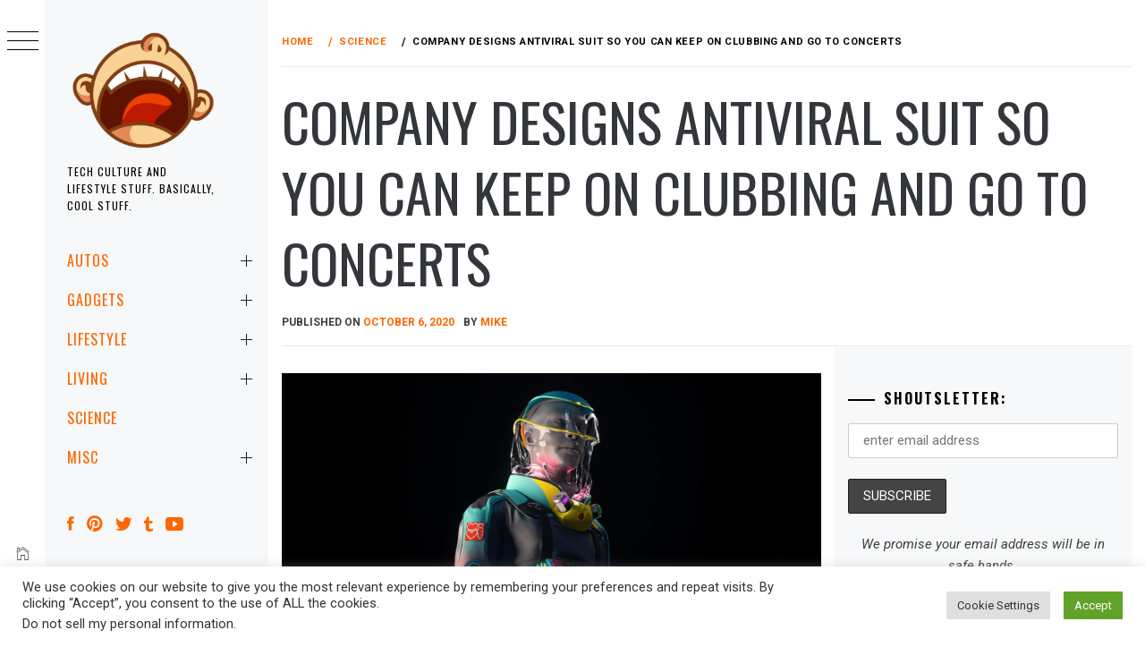

--- FILE ---
content_type: text/html; charset=utf-8
request_url: https://www.google.com/recaptcha/api2/anchor?ar=1&k=6LcAxQYjAAAAAKZZUEfD1juCbBrME2snZ3ePf3ls&co=aHR0cHM6Ly9taWtlc2hvdXRzLmNvbTo0NDM.&hl=en&v=PoyoqOPhxBO7pBk68S4YbpHZ&size=invisible&anchor-ms=20000&execute-ms=30000&cb=q4tva6pnmnev
body_size: 48633
content:
<!DOCTYPE HTML><html dir="ltr" lang="en"><head><meta http-equiv="Content-Type" content="text/html; charset=UTF-8">
<meta http-equiv="X-UA-Compatible" content="IE=edge">
<title>reCAPTCHA</title>
<style type="text/css">
/* cyrillic-ext */
@font-face {
  font-family: 'Roboto';
  font-style: normal;
  font-weight: 400;
  font-stretch: 100%;
  src: url(//fonts.gstatic.com/s/roboto/v48/KFO7CnqEu92Fr1ME7kSn66aGLdTylUAMa3GUBHMdazTgWw.woff2) format('woff2');
  unicode-range: U+0460-052F, U+1C80-1C8A, U+20B4, U+2DE0-2DFF, U+A640-A69F, U+FE2E-FE2F;
}
/* cyrillic */
@font-face {
  font-family: 'Roboto';
  font-style: normal;
  font-weight: 400;
  font-stretch: 100%;
  src: url(//fonts.gstatic.com/s/roboto/v48/KFO7CnqEu92Fr1ME7kSn66aGLdTylUAMa3iUBHMdazTgWw.woff2) format('woff2');
  unicode-range: U+0301, U+0400-045F, U+0490-0491, U+04B0-04B1, U+2116;
}
/* greek-ext */
@font-face {
  font-family: 'Roboto';
  font-style: normal;
  font-weight: 400;
  font-stretch: 100%;
  src: url(//fonts.gstatic.com/s/roboto/v48/KFO7CnqEu92Fr1ME7kSn66aGLdTylUAMa3CUBHMdazTgWw.woff2) format('woff2');
  unicode-range: U+1F00-1FFF;
}
/* greek */
@font-face {
  font-family: 'Roboto';
  font-style: normal;
  font-weight: 400;
  font-stretch: 100%;
  src: url(//fonts.gstatic.com/s/roboto/v48/KFO7CnqEu92Fr1ME7kSn66aGLdTylUAMa3-UBHMdazTgWw.woff2) format('woff2');
  unicode-range: U+0370-0377, U+037A-037F, U+0384-038A, U+038C, U+038E-03A1, U+03A3-03FF;
}
/* math */
@font-face {
  font-family: 'Roboto';
  font-style: normal;
  font-weight: 400;
  font-stretch: 100%;
  src: url(//fonts.gstatic.com/s/roboto/v48/KFO7CnqEu92Fr1ME7kSn66aGLdTylUAMawCUBHMdazTgWw.woff2) format('woff2');
  unicode-range: U+0302-0303, U+0305, U+0307-0308, U+0310, U+0312, U+0315, U+031A, U+0326-0327, U+032C, U+032F-0330, U+0332-0333, U+0338, U+033A, U+0346, U+034D, U+0391-03A1, U+03A3-03A9, U+03B1-03C9, U+03D1, U+03D5-03D6, U+03F0-03F1, U+03F4-03F5, U+2016-2017, U+2034-2038, U+203C, U+2040, U+2043, U+2047, U+2050, U+2057, U+205F, U+2070-2071, U+2074-208E, U+2090-209C, U+20D0-20DC, U+20E1, U+20E5-20EF, U+2100-2112, U+2114-2115, U+2117-2121, U+2123-214F, U+2190, U+2192, U+2194-21AE, U+21B0-21E5, U+21F1-21F2, U+21F4-2211, U+2213-2214, U+2216-22FF, U+2308-230B, U+2310, U+2319, U+231C-2321, U+2336-237A, U+237C, U+2395, U+239B-23B7, U+23D0, U+23DC-23E1, U+2474-2475, U+25AF, U+25B3, U+25B7, U+25BD, U+25C1, U+25CA, U+25CC, U+25FB, U+266D-266F, U+27C0-27FF, U+2900-2AFF, U+2B0E-2B11, U+2B30-2B4C, U+2BFE, U+3030, U+FF5B, U+FF5D, U+1D400-1D7FF, U+1EE00-1EEFF;
}
/* symbols */
@font-face {
  font-family: 'Roboto';
  font-style: normal;
  font-weight: 400;
  font-stretch: 100%;
  src: url(//fonts.gstatic.com/s/roboto/v48/KFO7CnqEu92Fr1ME7kSn66aGLdTylUAMaxKUBHMdazTgWw.woff2) format('woff2');
  unicode-range: U+0001-000C, U+000E-001F, U+007F-009F, U+20DD-20E0, U+20E2-20E4, U+2150-218F, U+2190, U+2192, U+2194-2199, U+21AF, U+21E6-21F0, U+21F3, U+2218-2219, U+2299, U+22C4-22C6, U+2300-243F, U+2440-244A, U+2460-24FF, U+25A0-27BF, U+2800-28FF, U+2921-2922, U+2981, U+29BF, U+29EB, U+2B00-2BFF, U+4DC0-4DFF, U+FFF9-FFFB, U+10140-1018E, U+10190-1019C, U+101A0, U+101D0-101FD, U+102E0-102FB, U+10E60-10E7E, U+1D2C0-1D2D3, U+1D2E0-1D37F, U+1F000-1F0FF, U+1F100-1F1AD, U+1F1E6-1F1FF, U+1F30D-1F30F, U+1F315, U+1F31C, U+1F31E, U+1F320-1F32C, U+1F336, U+1F378, U+1F37D, U+1F382, U+1F393-1F39F, U+1F3A7-1F3A8, U+1F3AC-1F3AF, U+1F3C2, U+1F3C4-1F3C6, U+1F3CA-1F3CE, U+1F3D4-1F3E0, U+1F3ED, U+1F3F1-1F3F3, U+1F3F5-1F3F7, U+1F408, U+1F415, U+1F41F, U+1F426, U+1F43F, U+1F441-1F442, U+1F444, U+1F446-1F449, U+1F44C-1F44E, U+1F453, U+1F46A, U+1F47D, U+1F4A3, U+1F4B0, U+1F4B3, U+1F4B9, U+1F4BB, U+1F4BF, U+1F4C8-1F4CB, U+1F4D6, U+1F4DA, U+1F4DF, U+1F4E3-1F4E6, U+1F4EA-1F4ED, U+1F4F7, U+1F4F9-1F4FB, U+1F4FD-1F4FE, U+1F503, U+1F507-1F50B, U+1F50D, U+1F512-1F513, U+1F53E-1F54A, U+1F54F-1F5FA, U+1F610, U+1F650-1F67F, U+1F687, U+1F68D, U+1F691, U+1F694, U+1F698, U+1F6AD, U+1F6B2, U+1F6B9-1F6BA, U+1F6BC, U+1F6C6-1F6CF, U+1F6D3-1F6D7, U+1F6E0-1F6EA, U+1F6F0-1F6F3, U+1F6F7-1F6FC, U+1F700-1F7FF, U+1F800-1F80B, U+1F810-1F847, U+1F850-1F859, U+1F860-1F887, U+1F890-1F8AD, U+1F8B0-1F8BB, U+1F8C0-1F8C1, U+1F900-1F90B, U+1F93B, U+1F946, U+1F984, U+1F996, U+1F9E9, U+1FA00-1FA6F, U+1FA70-1FA7C, U+1FA80-1FA89, U+1FA8F-1FAC6, U+1FACE-1FADC, U+1FADF-1FAE9, U+1FAF0-1FAF8, U+1FB00-1FBFF;
}
/* vietnamese */
@font-face {
  font-family: 'Roboto';
  font-style: normal;
  font-weight: 400;
  font-stretch: 100%;
  src: url(//fonts.gstatic.com/s/roboto/v48/KFO7CnqEu92Fr1ME7kSn66aGLdTylUAMa3OUBHMdazTgWw.woff2) format('woff2');
  unicode-range: U+0102-0103, U+0110-0111, U+0128-0129, U+0168-0169, U+01A0-01A1, U+01AF-01B0, U+0300-0301, U+0303-0304, U+0308-0309, U+0323, U+0329, U+1EA0-1EF9, U+20AB;
}
/* latin-ext */
@font-face {
  font-family: 'Roboto';
  font-style: normal;
  font-weight: 400;
  font-stretch: 100%;
  src: url(//fonts.gstatic.com/s/roboto/v48/KFO7CnqEu92Fr1ME7kSn66aGLdTylUAMa3KUBHMdazTgWw.woff2) format('woff2');
  unicode-range: U+0100-02BA, U+02BD-02C5, U+02C7-02CC, U+02CE-02D7, U+02DD-02FF, U+0304, U+0308, U+0329, U+1D00-1DBF, U+1E00-1E9F, U+1EF2-1EFF, U+2020, U+20A0-20AB, U+20AD-20C0, U+2113, U+2C60-2C7F, U+A720-A7FF;
}
/* latin */
@font-face {
  font-family: 'Roboto';
  font-style: normal;
  font-weight: 400;
  font-stretch: 100%;
  src: url(//fonts.gstatic.com/s/roboto/v48/KFO7CnqEu92Fr1ME7kSn66aGLdTylUAMa3yUBHMdazQ.woff2) format('woff2');
  unicode-range: U+0000-00FF, U+0131, U+0152-0153, U+02BB-02BC, U+02C6, U+02DA, U+02DC, U+0304, U+0308, U+0329, U+2000-206F, U+20AC, U+2122, U+2191, U+2193, U+2212, U+2215, U+FEFF, U+FFFD;
}
/* cyrillic-ext */
@font-face {
  font-family: 'Roboto';
  font-style: normal;
  font-weight: 500;
  font-stretch: 100%;
  src: url(//fonts.gstatic.com/s/roboto/v48/KFO7CnqEu92Fr1ME7kSn66aGLdTylUAMa3GUBHMdazTgWw.woff2) format('woff2');
  unicode-range: U+0460-052F, U+1C80-1C8A, U+20B4, U+2DE0-2DFF, U+A640-A69F, U+FE2E-FE2F;
}
/* cyrillic */
@font-face {
  font-family: 'Roboto';
  font-style: normal;
  font-weight: 500;
  font-stretch: 100%;
  src: url(//fonts.gstatic.com/s/roboto/v48/KFO7CnqEu92Fr1ME7kSn66aGLdTylUAMa3iUBHMdazTgWw.woff2) format('woff2');
  unicode-range: U+0301, U+0400-045F, U+0490-0491, U+04B0-04B1, U+2116;
}
/* greek-ext */
@font-face {
  font-family: 'Roboto';
  font-style: normal;
  font-weight: 500;
  font-stretch: 100%;
  src: url(//fonts.gstatic.com/s/roboto/v48/KFO7CnqEu92Fr1ME7kSn66aGLdTylUAMa3CUBHMdazTgWw.woff2) format('woff2');
  unicode-range: U+1F00-1FFF;
}
/* greek */
@font-face {
  font-family: 'Roboto';
  font-style: normal;
  font-weight: 500;
  font-stretch: 100%;
  src: url(//fonts.gstatic.com/s/roboto/v48/KFO7CnqEu92Fr1ME7kSn66aGLdTylUAMa3-UBHMdazTgWw.woff2) format('woff2');
  unicode-range: U+0370-0377, U+037A-037F, U+0384-038A, U+038C, U+038E-03A1, U+03A3-03FF;
}
/* math */
@font-face {
  font-family: 'Roboto';
  font-style: normal;
  font-weight: 500;
  font-stretch: 100%;
  src: url(//fonts.gstatic.com/s/roboto/v48/KFO7CnqEu92Fr1ME7kSn66aGLdTylUAMawCUBHMdazTgWw.woff2) format('woff2');
  unicode-range: U+0302-0303, U+0305, U+0307-0308, U+0310, U+0312, U+0315, U+031A, U+0326-0327, U+032C, U+032F-0330, U+0332-0333, U+0338, U+033A, U+0346, U+034D, U+0391-03A1, U+03A3-03A9, U+03B1-03C9, U+03D1, U+03D5-03D6, U+03F0-03F1, U+03F4-03F5, U+2016-2017, U+2034-2038, U+203C, U+2040, U+2043, U+2047, U+2050, U+2057, U+205F, U+2070-2071, U+2074-208E, U+2090-209C, U+20D0-20DC, U+20E1, U+20E5-20EF, U+2100-2112, U+2114-2115, U+2117-2121, U+2123-214F, U+2190, U+2192, U+2194-21AE, U+21B0-21E5, U+21F1-21F2, U+21F4-2211, U+2213-2214, U+2216-22FF, U+2308-230B, U+2310, U+2319, U+231C-2321, U+2336-237A, U+237C, U+2395, U+239B-23B7, U+23D0, U+23DC-23E1, U+2474-2475, U+25AF, U+25B3, U+25B7, U+25BD, U+25C1, U+25CA, U+25CC, U+25FB, U+266D-266F, U+27C0-27FF, U+2900-2AFF, U+2B0E-2B11, U+2B30-2B4C, U+2BFE, U+3030, U+FF5B, U+FF5D, U+1D400-1D7FF, U+1EE00-1EEFF;
}
/* symbols */
@font-face {
  font-family: 'Roboto';
  font-style: normal;
  font-weight: 500;
  font-stretch: 100%;
  src: url(//fonts.gstatic.com/s/roboto/v48/KFO7CnqEu92Fr1ME7kSn66aGLdTylUAMaxKUBHMdazTgWw.woff2) format('woff2');
  unicode-range: U+0001-000C, U+000E-001F, U+007F-009F, U+20DD-20E0, U+20E2-20E4, U+2150-218F, U+2190, U+2192, U+2194-2199, U+21AF, U+21E6-21F0, U+21F3, U+2218-2219, U+2299, U+22C4-22C6, U+2300-243F, U+2440-244A, U+2460-24FF, U+25A0-27BF, U+2800-28FF, U+2921-2922, U+2981, U+29BF, U+29EB, U+2B00-2BFF, U+4DC0-4DFF, U+FFF9-FFFB, U+10140-1018E, U+10190-1019C, U+101A0, U+101D0-101FD, U+102E0-102FB, U+10E60-10E7E, U+1D2C0-1D2D3, U+1D2E0-1D37F, U+1F000-1F0FF, U+1F100-1F1AD, U+1F1E6-1F1FF, U+1F30D-1F30F, U+1F315, U+1F31C, U+1F31E, U+1F320-1F32C, U+1F336, U+1F378, U+1F37D, U+1F382, U+1F393-1F39F, U+1F3A7-1F3A8, U+1F3AC-1F3AF, U+1F3C2, U+1F3C4-1F3C6, U+1F3CA-1F3CE, U+1F3D4-1F3E0, U+1F3ED, U+1F3F1-1F3F3, U+1F3F5-1F3F7, U+1F408, U+1F415, U+1F41F, U+1F426, U+1F43F, U+1F441-1F442, U+1F444, U+1F446-1F449, U+1F44C-1F44E, U+1F453, U+1F46A, U+1F47D, U+1F4A3, U+1F4B0, U+1F4B3, U+1F4B9, U+1F4BB, U+1F4BF, U+1F4C8-1F4CB, U+1F4D6, U+1F4DA, U+1F4DF, U+1F4E3-1F4E6, U+1F4EA-1F4ED, U+1F4F7, U+1F4F9-1F4FB, U+1F4FD-1F4FE, U+1F503, U+1F507-1F50B, U+1F50D, U+1F512-1F513, U+1F53E-1F54A, U+1F54F-1F5FA, U+1F610, U+1F650-1F67F, U+1F687, U+1F68D, U+1F691, U+1F694, U+1F698, U+1F6AD, U+1F6B2, U+1F6B9-1F6BA, U+1F6BC, U+1F6C6-1F6CF, U+1F6D3-1F6D7, U+1F6E0-1F6EA, U+1F6F0-1F6F3, U+1F6F7-1F6FC, U+1F700-1F7FF, U+1F800-1F80B, U+1F810-1F847, U+1F850-1F859, U+1F860-1F887, U+1F890-1F8AD, U+1F8B0-1F8BB, U+1F8C0-1F8C1, U+1F900-1F90B, U+1F93B, U+1F946, U+1F984, U+1F996, U+1F9E9, U+1FA00-1FA6F, U+1FA70-1FA7C, U+1FA80-1FA89, U+1FA8F-1FAC6, U+1FACE-1FADC, U+1FADF-1FAE9, U+1FAF0-1FAF8, U+1FB00-1FBFF;
}
/* vietnamese */
@font-face {
  font-family: 'Roboto';
  font-style: normal;
  font-weight: 500;
  font-stretch: 100%;
  src: url(//fonts.gstatic.com/s/roboto/v48/KFO7CnqEu92Fr1ME7kSn66aGLdTylUAMa3OUBHMdazTgWw.woff2) format('woff2');
  unicode-range: U+0102-0103, U+0110-0111, U+0128-0129, U+0168-0169, U+01A0-01A1, U+01AF-01B0, U+0300-0301, U+0303-0304, U+0308-0309, U+0323, U+0329, U+1EA0-1EF9, U+20AB;
}
/* latin-ext */
@font-face {
  font-family: 'Roboto';
  font-style: normal;
  font-weight: 500;
  font-stretch: 100%;
  src: url(//fonts.gstatic.com/s/roboto/v48/KFO7CnqEu92Fr1ME7kSn66aGLdTylUAMa3KUBHMdazTgWw.woff2) format('woff2');
  unicode-range: U+0100-02BA, U+02BD-02C5, U+02C7-02CC, U+02CE-02D7, U+02DD-02FF, U+0304, U+0308, U+0329, U+1D00-1DBF, U+1E00-1E9F, U+1EF2-1EFF, U+2020, U+20A0-20AB, U+20AD-20C0, U+2113, U+2C60-2C7F, U+A720-A7FF;
}
/* latin */
@font-face {
  font-family: 'Roboto';
  font-style: normal;
  font-weight: 500;
  font-stretch: 100%;
  src: url(//fonts.gstatic.com/s/roboto/v48/KFO7CnqEu92Fr1ME7kSn66aGLdTylUAMa3yUBHMdazQ.woff2) format('woff2');
  unicode-range: U+0000-00FF, U+0131, U+0152-0153, U+02BB-02BC, U+02C6, U+02DA, U+02DC, U+0304, U+0308, U+0329, U+2000-206F, U+20AC, U+2122, U+2191, U+2193, U+2212, U+2215, U+FEFF, U+FFFD;
}
/* cyrillic-ext */
@font-face {
  font-family: 'Roboto';
  font-style: normal;
  font-weight: 900;
  font-stretch: 100%;
  src: url(//fonts.gstatic.com/s/roboto/v48/KFO7CnqEu92Fr1ME7kSn66aGLdTylUAMa3GUBHMdazTgWw.woff2) format('woff2');
  unicode-range: U+0460-052F, U+1C80-1C8A, U+20B4, U+2DE0-2DFF, U+A640-A69F, U+FE2E-FE2F;
}
/* cyrillic */
@font-face {
  font-family: 'Roboto';
  font-style: normal;
  font-weight: 900;
  font-stretch: 100%;
  src: url(//fonts.gstatic.com/s/roboto/v48/KFO7CnqEu92Fr1ME7kSn66aGLdTylUAMa3iUBHMdazTgWw.woff2) format('woff2');
  unicode-range: U+0301, U+0400-045F, U+0490-0491, U+04B0-04B1, U+2116;
}
/* greek-ext */
@font-face {
  font-family: 'Roboto';
  font-style: normal;
  font-weight: 900;
  font-stretch: 100%;
  src: url(//fonts.gstatic.com/s/roboto/v48/KFO7CnqEu92Fr1ME7kSn66aGLdTylUAMa3CUBHMdazTgWw.woff2) format('woff2');
  unicode-range: U+1F00-1FFF;
}
/* greek */
@font-face {
  font-family: 'Roboto';
  font-style: normal;
  font-weight: 900;
  font-stretch: 100%;
  src: url(//fonts.gstatic.com/s/roboto/v48/KFO7CnqEu92Fr1ME7kSn66aGLdTylUAMa3-UBHMdazTgWw.woff2) format('woff2');
  unicode-range: U+0370-0377, U+037A-037F, U+0384-038A, U+038C, U+038E-03A1, U+03A3-03FF;
}
/* math */
@font-face {
  font-family: 'Roboto';
  font-style: normal;
  font-weight: 900;
  font-stretch: 100%;
  src: url(//fonts.gstatic.com/s/roboto/v48/KFO7CnqEu92Fr1ME7kSn66aGLdTylUAMawCUBHMdazTgWw.woff2) format('woff2');
  unicode-range: U+0302-0303, U+0305, U+0307-0308, U+0310, U+0312, U+0315, U+031A, U+0326-0327, U+032C, U+032F-0330, U+0332-0333, U+0338, U+033A, U+0346, U+034D, U+0391-03A1, U+03A3-03A9, U+03B1-03C9, U+03D1, U+03D5-03D6, U+03F0-03F1, U+03F4-03F5, U+2016-2017, U+2034-2038, U+203C, U+2040, U+2043, U+2047, U+2050, U+2057, U+205F, U+2070-2071, U+2074-208E, U+2090-209C, U+20D0-20DC, U+20E1, U+20E5-20EF, U+2100-2112, U+2114-2115, U+2117-2121, U+2123-214F, U+2190, U+2192, U+2194-21AE, U+21B0-21E5, U+21F1-21F2, U+21F4-2211, U+2213-2214, U+2216-22FF, U+2308-230B, U+2310, U+2319, U+231C-2321, U+2336-237A, U+237C, U+2395, U+239B-23B7, U+23D0, U+23DC-23E1, U+2474-2475, U+25AF, U+25B3, U+25B7, U+25BD, U+25C1, U+25CA, U+25CC, U+25FB, U+266D-266F, U+27C0-27FF, U+2900-2AFF, U+2B0E-2B11, U+2B30-2B4C, U+2BFE, U+3030, U+FF5B, U+FF5D, U+1D400-1D7FF, U+1EE00-1EEFF;
}
/* symbols */
@font-face {
  font-family: 'Roboto';
  font-style: normal;
  font-weight: 900;
  font-stretch: 100%;
  src: url(//fonts.gstatic.com/s/roboto/v48/KFO7CnqEu92Fr1ME7kSn66aGLdTylUAMaxKUBHMdazTgWw.woff2) format('woff2');
  unicode-range: U+0001-000C, U+000E-001F, U+007F-009F, U+20DD-20E0, U+20E2-20E4, U+2150-218F, U+2190, U+2192, U+2194-2199, U+21AF, U+21E6-21F0, U+21F3, U+2218-2219, U+2299, U+22C4-22C6, U+2300-243F, U+2440-244A, U+2460-24FF, U+25A0-27BF, U+2800-28FF, U+2921-2922, U+2981, U+29BF, U+29EB, U+2B00-2BFF, U+4DC0-4DFF, U+FFF9-FFFB, U+10140-1018E, U+10190-1019C, U+101A0, U+101D0-101FD, U+102E0-102FB, U+10E60-10E7E, U+1D2C0-1D2D3, U+1D2E0-1D37F, U+1F000-1F0FF, U+1F100-1F1AD, U+1F1E6-1F1FF, U+1F30D-1F30F, U+1F315, U+1F31C, U+1F31E, U+1F320-1F32C, U+1F336, U+1F378, U+1F37D, U+1F382, U+1F393-1F39F, U+1F3A7-1F3A8, U+1F3AC-1F3AF, U+1F3C2, U+1F3C4-1F3C6, U+1F3CA-1F3CE, U+1F3D4-1F3E0, U+1F3ED, U+1F3F1-1F3F3, U+1F3F5-1F3F7, U+1F408, U+1F415, U+1F41F, U+1F426, U+1F43F, U+1F441-1F442, U+1F444, U+1F446-1F449, U+1F44C-1F44E, U+1F453, U+1F46A, U+1F47D, U+1F4A3, U+1F4B0, U+1F4B3, U+1F4B9, U+1F4BB, U+1F4BF, U+1F4C8-1F4CB, U+1F4D6, U+1F4DA, U+1F4DF, U+1F4E3-1F4E6, U+1F4EA-1F4ED, U+1F4F7, U+1F4F9-1F4FB, U+1F4FD-1F4FE, U+1F503, U+1F507-1F50B, U+1F50D, U+1F512-1F513, U+1F53E-1F54A, U+1F54F-1F5FA, U+1F610, U+1F650-1F67F, U+1F687, U+1F68D, U+1F691, U+1F694, U+1F698, U+1F6AD, U+1F6B2, U+1F6B9-1F6BA, U+1F6BC, U+1F6C6-1F6CF, U+1F6D3-1F6D7, U+1F6E0-1F6EA, U+1F6F0-1F6F3, U+1F6F7-1F6FC, U+1F700-1F7FF, U+1F800-1F80B, U+1F810-1F847, U+1F850-1F859, U+1F860-1F887, U+1F890-1F8AD, U+1F8B0-1F8BB, U+1F8C0-1F8C1, U+1F900-1F90B, U+1F93B, U+1F946, U+1F984, U+1F996, U+1F9E9, U+1FA00-1FA6F, U+1FA70-1FA7C, U+1FA80-1FA89, U+1FA8F-1FAC6, U+1FACE-1FADC, U+1FADF-1FAE9, U+1FAF0-1FAF8, U+1FB00-1FBFF;
}
/* vietnamese */
@font-face {
  font-family: 'Roboto';
  font-style: normal;
  font-weight: 900;
  font-stretch: 100%;
  src: url(//fonts.gstatic.com/s/roboto/v48/KFO7CnqEu92Fr1ME7kSn66aGLdTylUAMa3OUBHMdazTgWw.woff2) format('woff2');
  unicode-range: U+0102-0103, U+0110-0111, U+0128-0129, U+0168-0169, U+01A0-01A1, U+01AF-01B0, U+0300-0301, U+0303-0304, U+0308-0309, U+0323, U+0329, U+1EA0-1EF9, U+20AB;
}
/* latin-ext */
@font-face {
  font-family: 'Roboto';
  font-style: normal;
  font-weight: 900;
  font-stretch: 100%;
  src: url(//fonts.gstatic.com/s/roboto/v48/KFO7CnqEu92Fr1ME7kSn66aGLdTylUAMa3KUBHMdazTgWw.woff2) format('woff2');
  unicode-range: U+0100-02BA, U+02BD-02C5, U+02C7-02CC, U+02CE-02D7, U+02DD-02FF, U+0304, U+0308, U+0329, U+1D00-1DBF, U+1E00-1E9F, U+1EF2-1EFF, U+2020, U+20A0-20AB, U+20AD-20C0, U+2113, U+2C60-2C7F, U+A720-A7FF;
}
/* latin */
@font-face {
  font-family: 'Roboto';
  font-style: normal;
  font-weight: 900;
  font-stretch: 100%;
  src: url(//fonts.gstatic.com/s/roboto/v48/KFO7CnqEu92Fr1ME7kSn66aGLdTylUAMa3yUBHMdazQ.woff2) format('woff2');
  unicode-range: U+0000-00FF, U+0131, U+0152-0153, U+02BB-02BC, U+02C6, U+02DA, U+02DC, U+0304, U+0308, U+0329, U+2000-206F, U+20AC, U+2122, U+2191, U+2193, U+2212, U+2215, U+FEFF, U+FFFD;
}

</style>
<link rel="stylesheet" type="text/css" href="https://www.gstatic.com/recaptcha/releases/PoyoqOPhxBO7pBk68S4YbpHZ/styles__ltr.css">
<script nonce="ZmM2wTUjyjCLLVaic-qpKQ" type="text/javascript">window['__recaptcha_api'] = 'https://www.google.com/recaptcha/api2/';</script>
<script type="text/javascript" src="https://www.gstatic.com/recaptcha/releases/PoyoqOPhxBO7pBk68S4YbpHZ/recaptcha__en.js" nonce="ZmM2wTUjyjCLLVaic-qpKQ">
      
    </script></head>
<body><div id="rc-anchor-alert" class="rc-anchor-alert"></div>
<input type="hidden" id="recaptcha-token" value="[base64]">
<script type="text/javascript" nonce="ZmM2wTUjyjCLLVaic-qpKQ">
      recaptcha.anchor.Main.init("[\x22ainput\x22,[\x22bgdata\x22,\x22\x22,\[base64]/[base64]/[base64]/[base64]/[base64]/[base64]/KGcoTywyNTMsTy5PKSxVRyhPLEMpKTpnKE8sMjUzLEMpLE8pKSxsKSksTykpfSxieT1mdW5jdGlvbihDLE8sdSxsKXtmb3IobD0odT1SKEMpLDApO08+MDtPLS0pbD1sPDw4fFooQyk7ZyhDLHUsbCl9LFVHPWZ1bmN0aW9uKEMsTyl7Qy5pLmxlbmd0aD4xMDQ/[base64]/[base64]/[base64]/[base64]/[base64]/[base64]/[base64]\\u003d\x22,\[base64]\x22,\x22w6UoKcO5SjNCRMOgwrtTWsKyw4/[base64]/DmsO9wp7CtcOjWAg3w6HCtMOhw4XDozIPNAxuw4/DjcOyCm/DpE/DrsOoRV3Co8ODbMKUwo/Dp8Ofw73CtsKJwo1yw6c9wqdSw6jDpl3CrH7DsnrDgsKXw4PDhxB7wrZNVMK9OsKcF8O0woPCl8KDd8KgwqFWNW50LMKHL8OCw70vwqZPRsKBwqALURFCw55/YsK0wrkOw6HDtU9aYgPDtcORwoXCo8OyISDCmsOmwqYfwqErw5xOJ8O2YGlCKsOza8KwC8O/LQrCvmEFw5PDkXg1w5Bjwos+w6DCtHUMLcO3wpDDpEg0w5TCqFzCncKfLG3Dl8OTDVhxQ0kRDMKDwqnDtXPCmMOCw43DsnXDh8OyRArDmRBCwqlLw65lwr7CkMKMwogBGsKVSS7Cti/CqivCogDDiX4lw5/DmcKAOjIew48tfMO9wrA6Y8O5SVxnQMOAPcOFSMO8wrTCnGzClGwuB8OIKwjCqsKLwqLDv2VBwrR9HsOcF8Ofw7HDpx5sw4HDr2BGw6DCj8KWwrDDrcOxwrPCnVzDryhHw5/CqR/Co8KAHHwBw5nDlcKFPnbCiMK9w4UWMG7DvnTCgcKvwrLCmyghwrPCuiHCjsOxw54FwqQHw7/DnCkeFsKCw6bDj2gYP8OfZcKKJw7DisKLcizCgcK6w70rwoktBwHCisOGwpc/R8ObwqA/a8OoYcOwPMOZCTZSw5wxwoFKw6vDmXvDuRnCrMOfwpvClsKvKsKHw5HCuAnDmcO3ZcOHXH8PCywjAMKBwo3CsgIZw7HCtX3CsAfCugVvwrfDp8K2w7dgCV89w4DCmU/DjMKDHUIuw6V3ccKBw7cIwrxhw5bDsHXDkEJ8w7Ejwrcxw6HDn8OGwovDmcKew6QHHcKSw6DCoxrDmsOBcnfCpXzCl8K7RivCu8KcSUbCqsOywpUdJAwkwoTDgFUfCMOFRsOawqrCkR/DisKUccOWwp/Dphl3PwHCsxTDpsKWwq9awrnCrcKuworDhwzDrsK0wovCnDwRwo/[base64]/DvMO+w4/DsyvCh0/Dt0nDj2g6ZGEyUS3CmMKJTEAGw4XCrsK8wohoPcO5wqsLRy3ClHEaw6HCqMOnw4bDjnwtWjnCoF1gwrkmFcOZwqPCpnbDssKWw4lYwqIawro0w6IiwrvCocOkw4HCj8KfNsOkw7kSw4LCnjNdacOHRMOSw7TDjMKrwpTDhcK2WsKZwrTChwdIwqFPwoVXZD/DqFnDvV9pJQMAwoQCCsOfFcOxw7FMMMOSFMONP1kYw7TCnsOYw7vDgkPCvxnDskMCw55UwqkUw73CizYnwpXCiCwgWcKcwpNuwonCicKiw4AuwqoaJMKgdEjDhUh1ZMKbIBM9wp/Ch8ODO8OPPVIzw69USMKRMcKEw4h2w6fCpMO2dTY4w4dowqHDpijCvsOgMsOBOiTDocOVwoFQwrUmwrHCi2/DqkEpw4E/IH3DswMxQ8OjworDjww/[base64]/CoMKIN8K4bEjCkRIYw7l/w4DCnmdMw5o9RxfCqcKJwoVOw5fCmcO1S1QVwqDDvMKkw5t6EMOUw59yw7zDmsO+wpgow75Uw7TCucO9WCnDtzPCs8OLSkF9wr9HBHvDmsKMAcKfw6tAw5Nuw4HDn8Kxw4RiwpHCicO6w7nCgRxwZRvCo8K/[base64]/wr3DjcOHXMOrwpzCu8KlwqXDoihww4jCicKxFDjDp8Osw5pyIsKaFjAFFMKRUMOuw4HDtHEnBcOJacOtw7/CsTPCu8O4U8OmCQXCl8KEIMK+w40EVyEYbsODPsOZw7nCocKcwo9jUMKBasOBw7phw5bDnMKAOGrDjlcWwo9yBVBTw6LCkgbCh8OMMXJxw5YwPknDrcOIwo7CvcO2wpLCocKrwoXDiQg/w6HCizfCh8KAwrE0eQzDkMOawpXChMK1wpxIw5TDmDQyDX/CnTbCtGABXX3DryAuw5DCrS4OQMO+EX8SWsKCwobDjcKcw6vDglsTcMK9DsKWbMOxw7UUB8KjLsK4w73DlWrDrcOwwoZbwpXChQIATFjDkcONwptYFWJxw5ZYwq49F8OTwoLDgnsSw7k7Lw3Dq8K7w5Nqw5/[base64]/UsKKY0ciBcOnw6VMOcK/cMKPIQHCqF8eF8KKTW/DtMOvDATChsK1w5fDucOTOMOwwozDi0TCvcKQw53DsiDDgG7CgcObMMK3w4wmbTtywpJWJxwCwpDCvcKUw5/DicKCwq3CnsKMwqUMPcOxw5nCtcKmw6kzXnDDnmALVQAZw4Rvw4htwpDDrnTDgWJGFhbDvMKfcXrCjTbDiMKBHgDCk8KHw6vCo8KuOmxYGVR/DsKVw6QMJQDCllMOw4HDqEVHw4IgwpTDtMOiKsOTw5bDucKBAW/CiMOFW8KIwqdKwrTDhMKGP2LDnEU+w7XDlA4pSsK/VWtGw6TCtsKrw7LDvMKqOnTCniAhJ8K6CcKoMsKFwpBcC27DtcOww4XCvMOtwrXClsOSw60JHcO/wr3ChMOPJQ3ChcKHIsOIw4JYw4TCt8KmwolqbsKvQsKmwro/wojCv8KqRmXDp8KZw6TDmSgHwrc7HMKswrJiBWzDj8KUHV1iw4nCmkNnwrrDvl7CiBnDkz/CkQN2w6XDi8KCwpTCnMOwwo4CYMK/SsO9TMOGFWnDv8K5FXl+w47DlTk/wqQMfHsGD1wvw6PCicOAwojCoMK1wqxkw5wVYWMqwod+UAzClsODw7LDtcKTw7vDlwzDnFw0w73Co8OeIcOmQRTDs3bDoUzCg8KbfgADZEfChh/[base64]/ChcKlCsKLHG4YZRHDo8KVw6wFKcOyw6XCi3jCqcObw4vClsKvwrbDtsKkw6/CmsKvwpIKw7RPwq3CtMKvXmfCocOHM21dw61MXiNMw57CnA/Di23ClMOPw6cZbEDCnRRKw7zCtGTDmsKhN8KDcsO0QDHCg8OCc1XDnxQXZsK0T8OZw6Ugw71tGwNbwpdBw58yZcOoPMK7wqtaEMO/[base64]/a8O8V8KUBcOxwps1w57CiGN5w5grFyR0wpTDkMKswovDhWMOZsOKwrDDlsK9ecOqQMOlcQETw6Ngw7PCiMKfw6jCkMOpLcOxwr1GwqwJAcOdwqbClFtnR8OdEMOEwrhMLlrDpH3DqQrDjWPDiMKZw6lww4/Dh8Omw7IRPBnCogLDkQttw7wrWknCvXLCtcKYw6ReBgUNw6/CnMO0w6XClMKRTS8Kw49WwolfUWJzfcKLCxPDq8OQwqzCscKGwqPCkcKGw6/[base64]/CnMKuwpBpDx/CrGVYw6FowpUpFMO3V8Ozwqkgw7hQw4hUwoIRWkzDsxjCuCHDplNzw47DrMKxGcOWw4vCgMKCwrTDqcKZwqTDl8Kpw7LDk8KdCEl+TUZVwo7ClgghVMOdOcO8DsOBwocfworDiA5Zwo8gwq1dw41uSk4Jw6sIXVwqBsKXC8OAMi8Pw5/DrMOew5zDgzw1eMOicjTCtMOaOcKVcErCpMOUwqo0IsKHb8Kzw6MmQcO7XcKfw604w7JvwpDDk8K7wpjDjg7CqsKLw7FQecKxIsKQOsKYCUXChsORdCMTV00NwpVCwrzDtMO8w4A+w4TCkBQAw7PCp8Kawq7Do8OYwpjCt8KLOsK6OMKdZU04WsOwH8K6NMO/w6AjwqkgaXpzLMK4w5ItLsOKw57Ds8KPw7MpLWjCoMOPEsOFwprDnF/DiQwWwpkQwqpOwpdiIcKHH8Ohw4RhWTzDmnfCh1zCo8OIbQRhTwk9w7vCsUh8a8KtwrRDw7w/wrfDkQXDg8OsKcOAZcKAIMO2wqcIwqojKUk2LmBQwr8Kw5Y0wqAiLjjCksKYLsO3wotEwpvDjMOmw57CkkMXwpHCi8OhOMO2wrbCoMKyKSvCm0PCqsK/wrHDq8KSZMOUAHnCiMKgwoDDhTvCmsOtAErCvcKUamo5w7Bvw67DiGnDlEnDmMKrw4gwDF7DlH/Ct8KlJMOwWMOsacO/[base64]/ClsKmwr5fw4J8PcOqw4fDhsK9e3fChRdJwq/[base64]/Cu8OlY8Kfw4DDi8KDw5I9w7nCjWBVF0rDrMOMwoTDuWbCj8Kqwp0bd8O7SsOMFcKjwr8wwp7DkXfDrgHCjSnDgwTDtkvDuMO6wqdWw5nCncOOwpRuwrZFwosZwp8Xw5vDpMKIeE/DjW3ChjjCicKRJ8OtG8OGV8OgbsKFGcOfF18gUQzClMKDMMOQwrIULx0tXcO8wqZGK8O0OsODTMOlwpXDl8OtwrAuZsKWJyTCqGPDnU/Cq0DClElfwqo9ZHgMdMKIwqXDpVfDuCsvw6/Cl0TDnsOOf8Kaw6lVwr/Du8K5wpoQwqHCiMKew6RfwpJCwpTDkcOCw6PCoz/CnTrDnsOjI2HDiMOeEcOQw7PDoV3Dl8KJwpFYccKUwrInK8OpKMKHwpAccMOTw6HCjcKtBhDDqSzDjFwaw7YVXW49ICDDkSDCn8OYHnxWw6EQw45zw63Dm8Ojw7UyB8KIw5FwwroGwq/CmhDDoi7DqMK2w6DDug/Cu8OZw4DChzDDhcO0b8KTbF3CvRTDknvDssOdd1JVwpLCqsOvw4YbDRVxwrXDrV3DksKFJgnCssOXwrPCs8Kkwq7Dm8KAwrYYwrrCgXTCmyPCq3PDs8K4FjHDjcK8JMOBQ8OnCX06w5nCq2/[base64]/Ul/CqGrCmVBfCsKEMsOOw7HDiHjCtMKGKsKDW0fChsKAHG04OxvCrhLDicOewrTDuHXDgh1+w7pMUyB/JFBgVsKlwo/Dt0zChAXDnMKFw7Euw54swpg+asO4X8Okw6o5IxIdeHDDuVoEa8Otwo1Yw63CqsOmSMKjwoLCmcOWwq/CrsOeCMK8wodSf8OswoXCr8OOwr/Ds8Omw7YhMMKmcMKOw6zDpMKTw5pvwovCg8Osakh/[base64]/DozEXJRhZw7LDmcOsEMOEwrZTw6Mqw7cHwpDDpHpMIT91JTJ0HTXCoMOsRys1I1TDujTDlxvDo8OGPF8QJWEtQ8K3wrLDmH9fPEM0w6LCo8OIBMObw4YHbcOjZ3gQCFHCu8KrNzfClGR8R8K9w7/ChsKiDcKbBMO1LSTDhsKDworDgWHDsX5oFMKtwr7CrsOOw75DwpgPw5vCnVbDlTZrJ8OHwrrCncOYAE4ibcK0w5oOw7bDhEnDvMKUXmYCwogZwrZ9E8KxbQQqTcOPf8OAw7/Ckzl6wpNLw77Do0oCwq0tw43DjcK1PcKlwqLDqThDw6pUa24lw7HDh8Kqw6LDmsK+bFzDpXnCvcOQZhwQE3nDlcKyJ8OaXTFGOUAaMn/[base64]/DuxlUfcKWwqliQGolQ8KLYMO6w5TDjcOcw5LCucOvw4Qxw4bCicO4OcKeFsO/aUHDt8Ovw7kfwqIhwr81ey/ChQHCtBx+AcOSNEXCncKSEMKXRnDCg8OCAMO+blvDpMOBIQDDsEzDkcOiE8K0IT/DhcK9UmwQa2x/UsOAZSUXw6JJWsK8w5Mbw5LCkiMcwr3CkMK9w5HDq8KdDsKxdiA0IxQrKRDDqMO7HmRXCMKwKFTCtsKww4rDpnEVw7rCl8OpTSgDwrEVCsKcYMKCbTPCmsK5wpYyCxvCncOILMOjw4gAwpfDhjHCix3DsRtewqctwpTDl8O8wossBV/[base64]/[base64]/DlwzDqcKDwr3CmsK+wpTCqAZBKcODdgjDs8KNwph3ImDDvlrDv3/Dv8KewpXDtsOdw6N/KG/[base64]/w6TCtcOpwqERWHHDmMKGwoHCuMO/S8KyAgfCvmNpwrxkw7jCtsOMwrfDvsKvS8KKw4FxwqICwoPCoMODOUNhXChtwohrwp0AwqHCocKZw4jDjwLCvU/[base64]/[base64]/DncKbVMKHw5h/Qh3CuW8lPHTDiMKPw7PDpjjCkxjDu2zCocOxJTZ3SsORQCF3wrASwr3Cp8K/[base64]/[base64]/CsSbCplvCl0TCgFLCpsOAw5XCgsO8a3xjwrEFwq3DqV/ClsK6wpTCiQd8AXTDucOqaCMDVMKKPVkbw4LDpGLCicKlKyjCucOqGsKPw7LCucOhw5LDo8KhwonChGxgwpY5P8KEw6c3wpJXwqnCkgbDssOeXGTCisOjaVbDq8OOdThQJMOPDcKHw5/Cp8K6w63Dlx0UCVPCt8KAwoFPwr3Do27CqMKbw5bDv8Ozwo02w5XDnsKJSw3DiwVSL2XDoCB5w4dHNH3Dhi/Cr8KadDrCvsKpwqgfawJZAMOaBcK2w5fDscK/wrzCoEctalXCtsOSDsKtwq15SlLCgsKywrXDkAITR0vDu8O5ecOewpvCvSwdwpdewpPDo8O0UsKiw6nCv3LCryI5w5zDjj9NwrfDv8Osw6fCicKXGcO5woDClxfCpkLCrDJYw6nDtlzCi8K4JGUcGcO2w7HDiAJcZjrDi8OeT8K/[base64]/w7vDpgVpw53CqMOGwqnCkU1xwqTCtnHCpMKtFMKkwoPCjkAbwr4mTmrCgsKGwqYpwpFbdEZUw5XDlHlfwr9fwovDrhIQPBJQw6gdwo/Co3oYw6p1w5/[base64]/DkR3DocK+wpt/W8KQWFgUDcK2fcKkDzp3LCvCnQ3Dl8KPw6rCmHQJwoI+ZiMNw4wxw61SwqDCjz/CpAgfwoBdfVTDhsKPw6XDgsOUDnhjcMKLHnEHwpdIbMOMe8O7fcO7woFdw5/CjMKLw7dZwrxFfsOYwpXCilnDqUttwqDCisK7Z8KNw7czPAzDlkLCgMKVAsKoPcK+MAbCnUUWE8Kvw4nCuMOswrhjw5nClMKfFMO9EnJHBMKMGQRLSmLCucKiw4UMwpTDmgTCs8KsVcK1w5M+HsKxw4LDlcOAbhHDunvDtcKiQcOGw6/[base64]/DgsK0w4ZCAsKEwrwsw49zw50pcMKHK8OMwrzCh8KRw5XDrkrCm8OXw5HDj8KHw6dMWGs6wrbCgnnCkcKBZXxJZsOyE1dEw73DpMOAw5vDkBRFwp85w5pXwpjDqMO/P040w4TDlMOzRcO4w7tOIHLCoMOhCR8ww6JnYsKiwr3DmiPCukXCncOALk3DtcOPw7bDtMOlYFTCusOmw6QraWrCvMK4wq9wwpTCuFdgVnLDnjbDoMOOdRnCkMKlLl9aEcO7NcKnAcOqwqM9w5/[base64]/CswEcHsKGwphHCVFsH1NXAcKYHEDDqcO/w5UXw6dPwrZvNS7DiwnCpMOLw6vCh3M+w4/CrFxbw5/Dsz3DkhIGGz3DtsKgw43Ct8Kcwoolw63DszXCksK5w5LCr1LDmjvChcOlT09+GMOIwrlQwpTDhk9qw5FLwq9CKcOawrQfZAjCvsK/w7dPwpgWVMOhEMKcwolOwpwlw4hawrLCgwjDqsOtfnHDsCBvw7rDksOnw7V4F2PCkMKEw6V5wrhYaALCtDJZw7vCkUkgwqMEw4XCuwjCusKkeRkSwrY4woE/RMOIw6J+w5fDpsK3FDoYSmlTaxMGKxLDqsOGJmI1w4bDisOTw5DDhsOiw4pGw5/CgMO1w4zDnMOYJFtawqlEPcOSw7DDtgzDk8O5w64bwo1tBsOBLcKzcWHDhcKywobDmGFqcigaw64yXsKdw7jCvsOkWHpmw4RsD8OdN2/CvcKewoZBDcO5bH3Do8KQCcK4cksvacKmCTE7IxJ3wqDDncOFK8O/w4hGICjCg2XChsKTWg5awqE1B8KrdCDDuMOvdhpYw4PDqcKeLlV6HsKdwqd7cyJHAcKzRFHCuFXDizJNWkTDgH0sw594w784NUMvVUzDqcOdwqpVN8O5KBxQLcKtYmRawqMWwp/[base64]/DtsOWRcKXW8ONLCorwpMQEn8qwpQOwpXCp8O7wpRVZUDDpcOFwobCi1nDh8OtwrtCIsOhw5xNCMODYSfCrAtDw7FwSF/CpgHClwDCqcOeMcKYAHfDocOjw6zDg0law4DCqsOWwp7DpsKnWcKjeg1SDcKAwrxmAz3CjVvCkH/DscOMIWYSwrtiexlAfcKowpTCl8O0d2zDiyghaHwdHEfDvE8wHhPDmnbDhjpXHXHCtcOzwoXCr8OWw4TCk2MdwrPCvcKkwq9tFcOeBMObw6glw4gnw4PDgsKWw7tTK35EacK5bCEcw6Z/wr15QCoPSQzCvy/[base64]/DoVjCgsKCecKdwrPDkcOce8OuUVoKCcOywrDDsQzDjsKcHMKpw5VlwqMEwr/DqsOFw7/DnmfCssO4M8KQwp/DvcKNYsKxw5s0wrMaw4JELsKGwrhpwpoYZHfCrWDDscKDDsO5w6bCs2zCoFRMUE3DocOgwqjDrsOQw7TCvcODwoTDrhvCiUs/wq1Bw4TDqMO2wpPDo8OMw47CpzzDo8OrBXtLT3p0w4bDuAfDjsKdVMOaXcOkw7rCssOPF8KAw4PCrQvDgsOOVMK3NQnDgg4Vwo9Tw4ZdUcOZwojCgT4dwo5PSjhrwoXCsGzDksK/Y8Ojw77DqycrSRPDmDhIZ2nDo09cw7shbcOkwqJLcMKSwro7wr96NcKKHsKNw5nDvMKJw5AjfG/DknXCjG4FcQwmw5w2wqzCscOfw5g8bcO0w6/CuADDkDvDlwLClsK4woF7w6bDm8OAbMKccsKXwrAFwpkzKw3CtMO3wqXDlcK9NXjCo8KMwrXDpD0Rw4RGw64Ew5wMF35CwpjDjsKxeX97w41mKDxOG8OQccOxwrhPK1zDkMOjd1TCnTtkKcOff0/CscOQXcOtfBM5W1zDvcOkR2p8wqnCjCzCucK6fgXCucKgAlJWw5FBwrMcw69Ow7czXMOhFWnCisKBJsO9dmBNwo7CiDrCksOBwoxAwo0GIcOUw6JdwqN1w7/[base64]/woTCl8Orw6lQw7IdK8KVasK4w6jClynCj0bDslTDgMK1AsO+TsKBJcKCN8OZw597w6nCpcK2w4LDvMOZw7jDmsOiET0Fw4lpLMO/[base64]/CthMWw7sEw7pRw5vDhURrwpIrSsK+ccOYwqfCrSRZRsKoHMOJwoN8w6pJw740w6rDpAAlwql+bTFjNsK3OcO+wrPCtGUAHMKdPnVeDFx/KRsDw5DCrMKew51ww5MQegoRQsKww4hIw7QewqTCngIJw6rCpj4owqjCgGs1DQAeTihMZRJOw7cefcKRY8KxDQ/DolnChsKNw4oOQB3DuEpNwp3Cj8KhwrvDq8Kmw7HDtsOjw7Uvw5XChS7ChMKkZMOjwpthw7xdw7wULsOIU0LDvx8pw5rCjcOfFlvDujxqwoYjIMO+w5PDoEXClcK4TSXCucKhBiPCmsONPwjChR/[base64]/DlGJEwrjDuMKHQzTDosKfwpHCuS/DvMK1QnM3wpBfKsOtw5IKwo7DpBDDvB8mYMOZwqQrGMKXQVPDsytnw4jDusOffMKvw7XCgmLDvcO0ARHCniHCrsKjH8OcAsK9wq/DvMO7JsOKwrXDg8KNw6PChF/DhcK3DAtzblLCu2pkwrluwpc3w4/Dull6LcKDW8OIEsObwqcBbcOJwrTCjMKHIknDo8KQw6Y+BMKYdGpFwot6L8OWVVI7dlk3w4MSXH1mesOVRMO7EsKiwovDocO6wqV/wp8tKMO3wqFeYG4wwqHDjnk4E8OYUGI2w6HCpMKYw504w5DCnMO0IcOYw6LDo0/[base64]/wrZtwpHDpmfDuwx7w58QFsO4wqJuw75KJ8OmW2YRaDMQQ8ObDE4DbsOiw6EHVyPDtnrCtxcjXTQCw4fCn8KKaMKnw51OHcKnwqgOXi/ClU3DoFNewq5Nw7TCkh7DgcKVw6jDhUXCiGXCs2UxE8KwQsKow5J5RDPDnMOzAsKCwpfDjyFqw4TCl8KVdygnw4Ylb8O1w6x9w7rCpwHDn1fCnC7DpQJiw697f0rCr3bCm8Opw6FgS2/CnsKURDA6wpPDo8KVw4PDth5ibcKkwo4Mw7MdC8KVMcKKY8OqwrkXPMKdM8KoU8OSwrjCpsKpXz0KfBxJDAInwolYwo7Ch8K3IcOUFhPDvMKSPHUidsKCNMOOw6DDtcKqYDEhw6rCmizCmEjDucORw53DhypFw619MDrCgT/DjMKwwqpfCAQmAzvDmnHCmynCvsKZUMKNwpjCoz8CwqXDlMKOC8KjSMO/wppGS8OGJVwVEcOhwpJfd3tnAsOcw619P15jwqHDk0gew7zDlMKASMOVVF3Dhn84X0HDiAd7dsOvfMOkI8OKw5DDgsKwBhsAAcKFUDXCmcKfwrlvTlYFaMOENQd+wqrCrsOYXMK2OMOSw5/CoMOfbMKNecKiwrLCpcO0wrVPw53ClHUvNl5cbsKqTcK0blXDksOlw5ZTOx4SwpzCocOpXMO2BHHCt8O5T1F0wpMvfMKvCcK4wrIBw5kBN8Ovw6sow4diwqHDvMOOfT85DcKuRmzCkSLCpcOpwq0dwp8pwpEZw6jDnsOvw4HCmljDpSHDocOETcOOPR9YFHzDjB/[base64]/[base64]/DrMO/[base64]/ChcOibCbCi8OpUhtpfTAMw5pWKkbDoMKwUsKVwodbwovDnsKTTVbCoSVSbzdMDMKTw6TDnX7CmsOLw6QXT05Wwq1CLMK1cMObwqV8GXs2cMKHwoF4QHFEZhfCpjjCpMOcO8O4w4kOw4dETMO9w6lrLcOXwqwQBi/DscKDR8Oow6HDoMOCw6jCrijDt8OVw7t9A8OTfMOVYwzCq2vCg8KSGRTDkMOAG8OQGVrDrsKSI10Tw5PDisKNAsOkIV/[base64]/w5piBmLDmVhTw4kpw57CqAE2wr7CuyDDimcaey3DowHCiD1kw7YFYcO3FcKyJF/DpsOiw4LCuMOGw77CksOLD8KlOcOAwq1Dw47DncODwqlAwrXDisOIVX3CqyZswpbDlR/DrDDDlcKLw6A4woDCgzfDiStNdsOmw5XCnMKNBwTDjsKEwr1Lw5zDlR/Cn8OxL8ODwrbDgcO7woIpN8OiHcO7w4PDjDvCrsOawoHCrl3DnjMKcMOnQ8KZdMK+w44jwqDDvy0WOsODw6/Cn3odP8OPwozDpsO+JMK8w4PDgsKdw5Z2YSlRwpUPLcKGw4fDuQQ3wrvDiFLCtBzDpMK8w5gRccOrwqlNMxh0w4PDqH9dU2khZMKIQMO/eiHCoE/ClUkIBx0yw5bChiYWKsKsKsOraDfDrmhBLsK9w7EiUsODwp1kYsKdwoHCoU09dn9pICUjX8Kow5zDp8KeaMKpw5Juw6/DpiXDiQYJwozDnEDDjsOFwqMVw7LCiX7Cqk48w7sQw6/CryEHwrl4w7vCi0bDrhkKND0FFgNfwrbCocOtdsK1TDYuT8OZwonDicO7wrbCrcKAwpQvHXrDrR0qwoMtA8OLw4LDsW7DhMKpw5cvw4/CisKicx/Cp8Khw7TDpGI9LkDCosOawpFKLmJEc8Oyw4zCn8OhFFg3woDDrMOUw4TCh8O2wo8TW8OlQ8Ovw54Qwq/[base64]/IGNiw7R8w55BwrZdEknCgsOXYA/DsTAbKMKNw4TDpiBhEyzDvCLCnsKrwo4DwpsYMxJWesKQwrlrwqZOw5ttKhxfVcK2wrNLw6XDisKNMMOXeVR3X8OYBz5sXzHDicO3GcOFBMOTR8KIw4DCmMOWw6Y6wqQ8wq3ClFBpSWxEw4TDusKBwrxhw70Nbicxw7fDnxrDkMO0UR3CosO1w6PDpwvCn2/ChMKoDsODH8OiRsK1wq4Wwrh/PHXCosOaU8OzERZ0RMKnI8KywrzCkcOJw58RbEHDn8OlwrdiEMKxw4fDtgjDokB8wrk2w7IOwoDCsH1Hw5HDs3DDrsOiRGIPMDZVw6/DmF8zw5RFID07RQAMwq5sw6bCjhLDoD3CjlVlw4wswqURw5d4WMKNLF7ClmbDksK1wpFTMVp1wq/CtzUrQsOKQcKnJsKoE041NsK1JipTwqMpwrdzaMKYwrvCv8KtRsO5w4/Di2R0BF7CkWvDpcKibErCvMOjWBJdC8OtwoIOC0fDhwfCtjbDkcKjOnzCtsKMwpokFUUDMwXDoiTCqsKiCDtuwqthMHnCvsKYw65kwog8IMKhw4Ulwq/CmMOqwpoPEFB0fwzDnMKtMQ/ClsKKw5vCksKZw5w/[base64]/DjHnDuU7Cv3tyWSktwpsgBXbDiGYUIsKlwroQLMKCw6RPwrlEw7XCjsO9wprDrjnDlWPCrTdNw4BZwpfDhcOww7/CkjdewqPDmArCkcKEw7d7w4rCnU7CkU9vLlxfACHCu8KHwowNwo/[base64]/[base64]/w5Y0HMO+w7wHw5VsMcKJU3QLeMK+GcKjYXcuw6AiPXjDk8KNDMKyw6HCpjrDl0vCtMOpwo/DrF1oasOGw43Cj8O0Y8OWwoNNwobDusO1WMKJSsO/w6/DjsO/Ek4FwqoEAsK4B8Oew4/DhcKbMgJrbsKGfMKvw68EwqfCv8OeGsKgKcOFAlbDuMKNwp5sKMKtOzJAA8Omw6IMw7Q+d8OiDMKKwoVYwrcHw5nDk8OAASvDjcK0w60tJxzDvMO2DMOeSVHCrm/CgsOPaHwfAsKiOsKyHCsMXsOaCcOqf8K3McOEJyM1P0cBasOWHwY/eBrDnU9nw6V/SgtjbsOwT0HCs1NRw5B5w6dSTFw0w7DCvMKpPTNuwoQPwolnw5/DjwHDj23CssKcSAzCtk/CrcOGfMK6wpcQI8KbAxfCh8KHwoTDrRjDr3PDszkJwoLCmxjDmMOzYsO9ahVZEV/CvsKFwohMw5REwogVw4HDucKzLMK3ccKfwrJKdAhGXsO5V2sewoYtJWQswq0GwqpXawY/CxkNwqDDuD/DpCzDg8OFw7YQw7zClwLDqsOdRV3DlUxMwoTCjBBJQR/DvCJIw6zDuHIwwqfCgcOxw4fDmzLCoxTCryFDQDhyw4/CjRYawobCk8OHwqHDtUMOwo4GPSfCphFiwp3DmsOCIHLCkcODRCfCjxjDtsOUw4bCusOqwobCo8OZEkDDnMKsMgcBDMK6wqDDtBATc3QiT8KtMcKgYFnCoHTCtcOVYn7CgcKhAMKlfcKAwr8/[base64]/DjMK7bcKHY8KSTsKiTcKFRsKbVCtMfwbCoELCm8OxYE/Ci8KEw47Co8OFw7nChR3ClGA0wrvCmkATdnLDs1YZwrfCvGHDmwMmXwjDkBxkCsKiw5Y+J1bCk8ObD8OhwrrCrcKOwrLCvMOrw7EHwqFxwpfCtAMGKl0yBMKywo1Sw7tywrMLwoDCrcOaFsKmB8OMFH5ATFoywp12CMKVLcOoXMODw5sBw5EMw47CvB57fsO/w7bDqMO7woAbwpnCk3jDq8OTa8KTA2A2Xi7CrsOpwobDq8KmwpjDtD7DnmAIwpEDWMK7wpbDiTXCrsKyY8KHRGLDi8O3VH5SwrDDmsK+R3bCuR8Iwq3DjWQfLHtgQ0BiwolkfD5mw4HCnQhuUUjDqW/ChsO+wol9w7LDjcOJGcO5wr4Nwq/[base64]/w6PClsOBw6o9D8KFVR3DjMKzwqHDi11SHcKuAQTDtlDCkMOSPTwVwoVbSMOZw4rDml9uUnZvwrXDjTvDjcKVwojCoCXDm8KaMy3DqicGw4tSwq/CpQrCucKAworCjsKsNXIBVsK7clULwpHCqMKneX4Lw6pNw6/CusOeewUXGcOIw6YHKMKQYwVwwp3ClsOnw4U0EsO4TcKVw78vw7MEPcOew50/wprCq8O0QFjCqMKGw4p4wr5Aw4TCucKiBH1FWcO9JcK0V1/[base64]/CoR3DkMO7YXxZw7t8wpoGA8O4w5fDt8KIWCLDk8ONw5AawqwtwqIgBhzChcO/woghwpXDkT3Cj2zCt8OSPcKGTX56BDcOwrbDh0xow6DDvcKEwpnDiwxKKVHChMO4B8K4wp1AR2wUTsK0PMOwACA+f1DDocKpUXYjwpRawox5HcKVw6/DnMOZO8OOw5wkbMOMwoHCiUTDsE14K1oLdcOUwqRIwoF7ag4IwrnDiBTCm8KnAMKcBT3CgcOlwowiw7lMYcOKGS/[base64]/woHCh8K+w7xEwqLDtibCk8OIPifDmcKpeVh5wovDicKfwpQRwpnCmSjCo8ORw75fwojCssK6bcKkw7MmXm4xETfDosO7GsKqwp7ChGvDn8KkwrzCocK1wpDDqiwoCmDCjRTCklwIGCBewrUhdMOAFHF6w7rCoFPDhG/CmMKlJMOswqQifcO+wpfCs27DqHddw5TCucOicChXw4/CnHtAJMKzLn7CnMO/PcO/wq0/wqUywp8xw6TDoBbCg8Kbw457w5bCpcKVwpRPfzjDgxbCn8Osw7dww53Cv03CisOdwr7CmyNQXMKTw5Ynw7wOwq80bULDm0NLbzbCnsKGw7jCrk15w7sKw4QVw7bCtcO9dMK/BFHDpMOvw4rCgMO5BsKASQHClnVse8O0D1Jhwp7DjnDDmsKEwotkOEEkw5owwrHCjcO0woPClMKcw7I3fcOuw4tJw5TDiMOoIcO7wpwvZgnCiknCq8K6w7/DuX4lwopFb8ORwrXDgMKhR8OMw6B3w5LCsH4pGXEyAG09BVjCucOzwq1RSzTDhsOFLFzCv2BTwrTDncKOwpjDkMKTRwNlIw9oKEoXa3PDv8OcIihZwqjDhk/DnsK4DHJ5w7cNw5FzwqjCtcKpw6NHPGkUIMKEVwU5wo4dR8K3MUfCscOow5VSw6LDvcO1SMKbwrfCr1XCq2BSw5PDh8Odw5/[base64]/[base64]/Dqgp7w6wyNzzCsMKiwp/CsVnDgsObwpEFTMK8TMKOaBB4woPDpjDCsMK2UDBRZzEwVD3CgAIWRFI7w50+Vh0wRsKEwrUnwpPClsOVwpjDrMOuHxo2wovCmcO/SUQ5w4zDuF8WfMK/CGI6fDTDs8KIw7rCicObSMOkDUEuwrZgU17CrMOpRkPCgsKhB8KIX27CicKyAwoaNsOVbW3Cr8OoYcKQwoDCqBlewojCrEckKcONJMO6BX8Mwq/DmRZ9w6pCNEYyFl4sDsKQSm88w6o9w4vCtREGQRHDtxrCrMKmPXhMw5U1woxPKcOKAW8hw6zDncK7wr06worDjiLDqMK2eElmdwROw5IlQMOkw7zDqikVwrrCh24OXh/[base64]/Ct8KiAzXDtMOKwrDDhsOuwo7DgSDDqcKxw6jCpHI5N0tdSx9jIsK+IVUwOhxZBBDCvj/DqhV2wo3DoyQlesOew5UCw7rChzzDgQXDu8KZw6pHK0BzF8KJTjDCuMO/OhzDtcO/w5lqwooKBcKrw6d+YsKsNTB0H8KVwrXDvWxVwrHCuUrDq2nCmi7DicOFwr4nw5/CuTTCvRlEw4l/worCu8O5w7EVb1fDlsKhLzpyEmxMwqxLCXvCvcK/R8KeH2l3wo1iwow1EMK/cMO/wp3DpcKTw6fDhgAsTsKVA1jCnWdYCAgGwop9H24VWMKQGE98YnRmb2VQaAUyF8OyQABbwqPCvVvDq8Kkwq04w7LDoRbDkHJucMKmw5HChFkYD8KhFWbCm8Orw58Hw73Cok4nwqjCv8Ovw6rDhcO/MMOEwonDhXVIO8OBwplMwqEcwq5BIFI2N18HDMKIwrTDh8KCEsOHwoPCujRZw4XDlWQPwrJMw6gTw6IGcMOYMcKowpgWacOJwrUdFTFcwqVyDmhKw7c/f8OowrXDhTLDrMKQwqnClSHCrQTCrcO9ZsORSMKvwoUiwoorDsKUwrwBQcK6wptzw43DpT/DgzlHdj3CuX49N8OcwozDhMOoAF7CjmhEwqoRw6gkwrbCmx0ieFPDk8KQw5FYwq3CosOyw5VsZWhNwrbCoMOVwo/DucK2wqYxfsOUw4/DocKDEMOZMcKdGz5OLMOFw4LCpDEbwqfDmncxw7Vow6fDgR52VMKpBcKeQcOmaMO/wp8FTcO2XSnDvcOAbsK6wpMld0XCksKew6LDuAHDgUcTMF9jHG8CwrrDjWfDhy/DmsO8JWrDgQvDnzfCgR/[base64]/DqsOYKQdGdcKpRDxnF3HDtGUzCzHCiWRjJsOxwplNHzQIEg3DvMKZP3F/[base64]/PcOKODvDl8OVwr4Tw4fDt8K8wq/CqsOmZ8OsUR5kw7Y/X8KiWMKNVQ0Owqc+EjDCqEw2Kg8Fw6LCuMK6wrZdwpbDj8OheEbCsj7ChMK0CMO/w6rCum3DjcOLI8OUXMO4YHBmw44rXcKcLMOaLMO1w5rDqCzCssObw5dpf8OMKh/DumxIw4YYYsOGbhVrQMKIwrF3VgPDumTDmCbCmgDCinZlwp4Lw4HDmzzCiipWwqB9w4HDsz/Co8Olcn3CpFDCtcO7woTDucK2Pz7DksKcw5Ijwp/CuMO9w5bDqhoQOSxdwohnw4kTIAHCogkLw5bCj8OwNDcFIcKvwqfCqGM/wrtnVsOSwpUQdlHCs2zCmsORS8KSCUgjPMKywo0nwq7CigBOKnAAACZDwovDr1Jpw4sOw5p2OFrDmMOtwqnCkFwENcK4P8KhwosGYmRQwrNKEMKnJMOuQilnYj/DmsKQw7rCtcOGS8KnwrfChHB+wrnDq8KRG8K4wq9twq/[base64]/[base64]/Cs8KlwrdSWsKrw4XCgzDDmlvDlw3DgxvCusONZsKDw4DDrMKawrjChMOxw53Dq2XCjcKTOMKSUkbCj8OnDcKTw4kiL0VOTcOQVcK7NiYEdE7DqMKew5DCuMOawqs9w6EnOirChGLDnU/Cq8OgwrvDm089wq1sWRltw6LDih/DjyV+KV3DnT1Uw7jDsATCjsK4woPDihvCmMOsw6tGw7Eqw7JjwpXDisOvw7zCpDlOGlsoSh0zw4fCncOnwojCosKew5nDrR/Cj0Y/VwNQGMOPBUfDjnEtw6nDjsOaLcONwooDLMKlwojDrMKkwoYbwozDlcO9w6LCrsKMVsKvPy/Cp8KNwovCsCHDsGvDrMKpwoLCpzwMwohvw60Dw67ClsO8dQEZcAHDl8O/Fy7CnsOvw57CgiZvw7DCjmjCksKswpjChxHCu2xrWlYNwojDqkrCqmRMCcOiwochRyDDnj4wZcKNw6rDg01ZwqHCvcOFdGTCoGTDiMOVS8OgSXDDicOAHTcbZkQrSUNEwqfCvwrCvxFcw5XCjivCjWh7GsK6woTDqV/CmFBUw7PDj8OwLAzDvcOaY8OOC30RQRPDviNowqYmwrjDpw/Dn2wnwqLDnMKNPsKLEcKfwqrDmcKHwrgtHMOJdMK5fXXCrQXDnUQ0E3rCqcOlwp8WXHV8w6/CsH8qIjXCmk8GacK2W3J7w6HCjQnCnX0jw4RYw6pQWR3Dp8KfFgkkDn9yw5jDuhFfw5XDksK0cSrCp8Kqw5fDvkjDhkPCssKMw77CvcKpw4MaTsOwwovCl2bClV/DrFXCtzl9wr0vw6/DtDvDpDAeHcKhT8Kyw7BIw5thMwzCtVJCwpxLDcKGIgMCw40mwrFZwqFHw7fDpMOWw57DqsOKwooEw4s3w6jDk8KrVh7ClsOZc8OHwpVDV8KoUx4qw5hhw5/[base64]/DrMKlCxhdwoRTw4bDvXkgw6DCs8OSw7w7w61kwprCoMOHWyjDt3TDlcKGwoAkw4EoZsOFw73CoUHDr8Owwq7DmMO2Vj/Dt8OYw5TClzLCtMK+eGTCglJRw5TCusOhwrAVJcObw5fCo2gcw7FRwrnCu8OAa8OjDG/CkcKPZ0XDvXNKw5zCiSI5wog5w5snQUHDhEh1wpAOwo8WwphewqB2wos6U03Cim/CkcKDw5/CrcKyw4MYw4JUwqJRwoDDqsOsKwk+wrIWwpMOwpHCpyLDk8OPUsKJB1LChzZNXsOERHZhS8KhwqLDlQTCgCgpw78vwofDvcKvwp8KdsKEw79ew6xBbTAQw5JPACABw6rDihTDmMKAOsOzBcK7L2IyGyhFwoHCnMOPwpxhe8OYwogxwolMwq/Dv8ORDnU3NVnCkcOFw7zCgEzDscOWVcKyDMOffh/CrMKVWMOYHMKnGQXDlgwYdF3CpcO9NcKkwrDDucK7LsOQw4kAw7YawrXDjgB3UAHDvzLCgjxXIcO5ecKRDMOhMcKsNsK/wrYqwpvCiyjCi8OwecOLwrnClmjCjsO/wo8VfU8sw7gfw53CqgPCvUzDqB48FsOUJcOdwpRFBcKcw6N/bWjDp2FKwovDqm3DvmB8DjTDl8OYPcOCPcO9w4Ilw58aYMOrN2QHwofDosOKw6XCt8KGNksZA8OkTcKjw6fDl8OuE8KtOsOSwolGJMOmd8OSQsOyMcOqQsKmwqjCrQRkwplOasK8V1IBIcKrwqDDjhjClHV/[base64]/CtMKUwojDjcOwMcKcw4DDncO1HwgJXA4OcMKbT8OKw4jDizrCkwQDwpXCksOHw5DDg3/DpF7DhDjCkXvCvUQIw5MdwqgVwpRAwr/DoDsKw6hXw5TCpMO8K8Kcw4oWc8Kuw7TDknTChWFveFNdMMO/ZE7DnsKew416WxbCisKeHsOJBAtuwqENXG89NEMFwohGFGIUw6B2w713Q8OBw6Nqf8OMw67Ck1J4Q8KmwqHCtMKAasOqbcOaQFPDvcKHwossw59Bwr1/WsOhw6dhw5bCq8KbFMK4EnLCvMKqwrLDqMKYY8OlKsOnw5AYwpRDEWRzw5XClsO6wpbDhmrDncObw4Ylw5zDmmrDnyhLIsKWwpjDhiYMJXHCoAEsNsKZfcKvLcK5SmTCvjEJwo3CgsO2DW7Cj3QxYsOBLsKBwqsBdSDDmzMUw7LCoW9lw4LDrDw/DsKnEcOnQ2TCt8Kow7vDsDLDuS4ZJ8O1woDCgsOvK2vCjMOLGMKCw7YofwHDrnlxwpPDjXMnwpFawqdfw7zCksKXwpbDrlIYw5/CqBYBBcOIKQkrLsOMCEp/wqM7w6wjJybDqEXChsO+woR+w6vDtMOpw5Ucw4lSw7dEwpXCgcOTf8ObGQFCKCLCkMKSwpQPwr3DtMKnwqk8djl7R1cQwp9LWsOyw7IwbMKzSS5WwqDChsO8w5fDgnR6wqovwr/[base64]/Ds2HCkcO3aQHCsT9/[base64]/CcOpIS/ColPCuMOiAFQswp3Dn8OWwpIDwqrDpBIDcQUfw5nCvcKiIsOkOsKCw4J3bWzDuQjCvmwqw65ePcOVw5bDksKw\x22],null,[\x22conf\x22,null,\x226LcAxQYjAAAAAKZZUEfD1juCbBrME2snZ3ePf3ls\x22,0,null,null,null,1,[21,125,63,73,95,87,41,43,42,83,102,105,109,121],[1017145,362],0,null,null,null,null,0,null,0,null,700,1,null,0,\[base64]/76lBhnEnQkZnOKMAhnM8xEZ\x22,0,0,null,null,1,null,0,0,null,null,null,0],\x22https://mikeshouts.com:443\x22,null,[3,1,1],null,null,null,1,3600,[\x22https://www.google.com/intl/en/policies/privacy/\x22,\x22https://www.google.com/intl/en/policies/terms/\x22],\x22HNY0duUhwYe/yFtFrlx0TBdPkygvRPsuPD8dmLrqPtQ\\u003d\x22,1,0,null,1,1769248628268,0,0,[225,181,141],null,[139],\x22RC-uhy3B47wbNEWgQ\x22,null,null,null,null,null,\x220dAFcWeA7LkSYzmNIZzNKLrnX1buBOl4Ir8pQuDYP-xvGJl3YCwGo5UCFXXBIZR-I5b8hPUbrTidC1wmneRgzVdTT835mI_piRAw\x22,1769331428185]");
    </script></body></html>

--- FILE ---
content_type: text/html; charset=utf-8
request_url: https://www.google.com/recaptcha/api2/aframe
body_size: -269
content:
<!DOCTYPE HTML><html><head><meta http-equiv="content-type" content="text/html; charset=UTF-8"></head><body><script nonce="BZhnQOA22uOW64ZSjt9SHA">/** Anti-fraud and anti-abuse applications only. See google.com/recaptcha */ try{var clients={'sodar':'https://pagead2.googlesyndication.com/pagead/sodar?'};window.addEventListener("message",function(a){try{if(a.source===window.parent){var b=JSON.parse(a.data);var c=clients[b['id']];if(c){var d=document.createElement('img');d.src=c+b['params']+'&rc='+(localStorage.getItem("rc::a")?sessionStorage.getItem("rc::b"):"");window.document.body.appendChild(d);sessionStorage.setItem("rc::e",parseInt(sessionStorage.getItem("rc::e")||0)+1);localStorage.setItem("rc::h",'1769245030613');}}}catch(b){}});window.parent.postMessage("_grecaptcha_ready", "*");}catch(b){}</script></body></html>